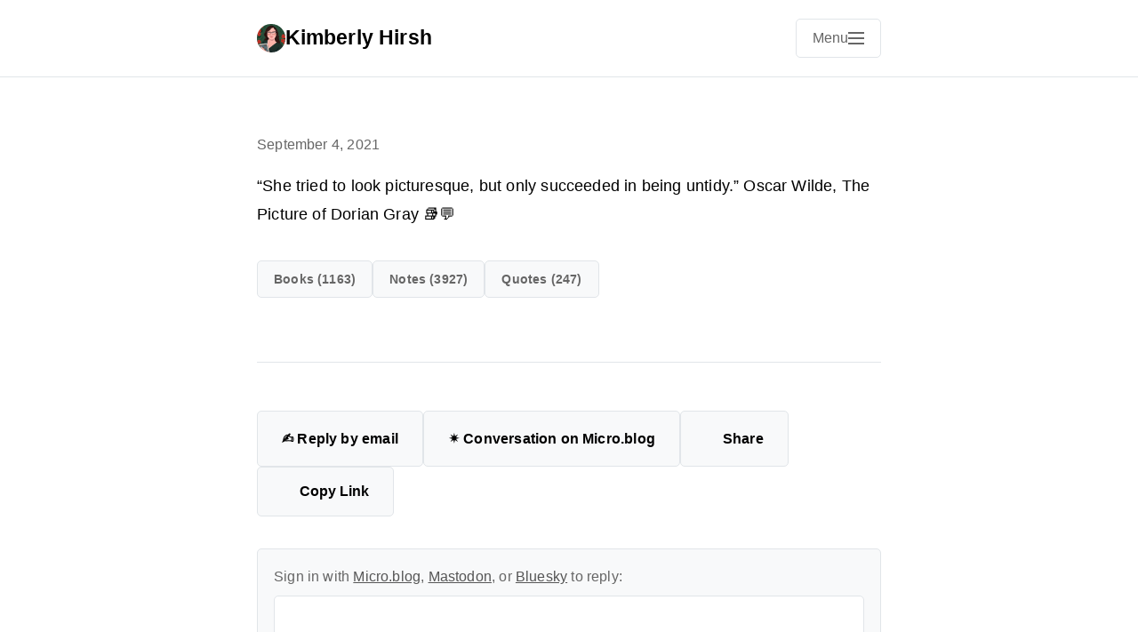

--- FILE ---
content_type: text/html; charset=utf-8
request_url: https://kimberlyhirsh.com/2021/09/04/she-tried-to.html
body_size: 16567
content:
<!DOCTYPE html>
<html lang="en">
<head>
    <meta charset="utf-8">
    <meta name="viewport" content="width=device-width, initial-scale=1">
    <meta name="generator" content="Mythos Theme v1.4.14">
    
    
    <meta name="twitter:card" content="summary">
      <meta name="twitter:title" content="Kimberly Hirsh">
      <meta property="og:title" content="Kimberly Hirsh">
    
    
      <meta name="twitter:description" content="&ldquo;She tried to look picturesque, but only succeeded in …">
      <meta name="og:description" content="&ldquo;She tried to look picturesque, but only succeeded in …">
      <meta name="description" content="&ldquo;She tried to look picturesque, but only succeeded in being untidy.&rdquo; Oscar Wilde, The Picture of Dorian Gray 📚💬">
      
        
      <title>&ldquo;She tried to look picturesque, … | Kimberly Hirsh</title>

    
    <link rel="author" href="/humans.txt">

    
    
    <meta name="fediverse:creator" content="@KimberlyHirsh@kimberlyhirsh.com">
    
    
    
    
    <link rel="stylesheet" href="/css/main.css?1765113541">
    
    
    
    <link rel="alternate" type="application/rss+xml" href="https://kimberlyhirsh.com/feed.xml" title="Kimberly Hirsh">
    
    
    <link rel="canonical" href="https://kimberlyhirsh.com/2021/09/04/she-tried-to.html">
    
    
    <meta property="og:type" content="article">
    <meta property="og:url" content="https://kimberlyhirsh.com/2021/09/04/she-tried-to.html">
    <meta property="og:site_name" content="Kimberly Hirsh">
    
    
  <link rel="alternate" href="https://kimberlyhirsh.com/feed.xml" type="application/rss+xml" title="Kimberly Hirsh">
  <link rel="alternate" href="https://kimberlyhirsh.com/feed.json" type="application/json" title="Kimberly Hirsh">



  <link rel="alternate" href="https://kimberlyhirsh.com/podcast.xml" type="application/rss+xml" title="Podcast">
  <link rel="alternate" href="https://kimberlyhirsh.com/podcast.json" type="application/json" title="Podcast">


<link rel="me" href="https://micro.blog/KimberlyHirsh">


  <link rel="me" href="https://twitter.com/kimberlyhirsh">



  <link rel="me" href="https://github.com/kimberlyhirsh">



  <link rel="me" href="https://instagram.com/kimberlyhirsh">


<link rel="shortcut icon" href="https://micro.blog/KimberlyHirsh/favicon.png" type="image/x-icon">
<link rel="EditURI" type="application/rsd+xml" href="https://kimberlyhirsh.com/rsd.xml">
<link rel="authorization_endpoint" href="https://micro.blog/indieauth/auth">
<link rel="token_endpoint" href="https://micro.blog/indieauth/token">
<link rel="subscribe" href="https://micro.blog/users/follow">
<link rel="webmention" href="https://micro.blog/webmention">
<link rel="micropub" href="https://micro.blog/micropub">
<link rel="microsub" href="https://micro.blog/microsub">

<link rel="stylesheet" href="/custom.css?1765113541">


  <link rel="stylesheet" href="/css/bookgoals.css?v=0">

  <link rel="stylesheet" href="/css/bookshelf.css?v=0">

  <link rel="stylesheet" href="/archive_months.css?v=0">



  


    <meta property="og:title" content="Kimberly Hirsh" />


<meta property="og:description" content="&ldquo;She tried to look picturesque, but only succeeded in being untidy.&rdquo; Oscar Wilde, The Picture of Dorian Gray 📚💬" />
<meta property="og:type" content="website" />
<meta property="og:url" content="https://kimberlyhirsh.com/2021/09/04/she-tried-to.html" />








  
    <meta property="article:published_time" content="2021-09-04T06:39:00-05:00"/>
  

  
    <meta property="article:modified_time" content="2025-06-25T12:53:54-05:00"/>
  





  

    <meta property="article:section" content="2021" />

  



  
<script type="module">
  const base64Decode = (text) => decodeURIComponent(atob(text));

  document.addEventListener('click', e => {
    const link = e.target.closest('a.reply-by-email');

    if (link) {
      e.preventDefault();
      window.location = base64Decode(link.dataset.meta.match(/.{2}/g).map(hex => String.fromCharCode(parseInt(hex, 16) ^ 0x24)).join(''));
    }
  });
  </script>

  <link rel="license" href="https://creativecommons.org/licenses/by/4.0/">


  


  
  <style>
  .conversation-on-mb-fallback {
    display: none;
  }
  </style>




    
    <link rel="dns-prefetch" href="//cdnjs.cloudflare.com">
    <link rel="preconnect" href="https://cdnjs.cloudflare.com" crossorigin>
    
    <link rel="stylesheet" href="https://cdnjs.cloudflare.com/ajax/libs/font-awesome/7.0.0/css/all.min.css" crossorigin="anonymous" referrerpolicy="no-referrer">
    
    
    
</head>

<body class="no-js">
    <script>document.body.className = document.body.className.replace('no-js', 'js');</script>
    <header class="site-header">
    <div class="header-container h-card">
        <div class="site-branding">
            <div class="site-info">
                <h1 class="site-title">
                    <a href="/" class="u-url" rel="home">
                        
                            
                            <img src="https://avatars.micro.blog/avatars/2022/8984.jpg" alt="Kimberly Hirsh logo" class="title-avatar u-photo" width="32" height="32">
                            
                        
                        <span class="p-name">Kimberly Hirsh</span>
                    </a>
                </h1>
            </div>
        </div>
        
        <nav class="site-navigation" aria-label="Main navigation">
            
            <input type="checkbox" id="mobile-menu-toggle" class="menu-toggle-input" aria-hidden="true">
            <label for="mobile-menu-toggle" class="menu-toggle" aria-label="Open main navigation menu">
                <span class="menu-toggle-text">Menu</span>
                <span class="hamburger" aria-hidden="true">
                    <span></span>
                    <span></span>
                    <span></span>
                </span>
            </label>
            
            
            <button class="menu-toggle js-menu-toggle" aria-controls="primary-menu" aria-expanded="false" aria-label="Open main navigation menu" type="button" style="display: none;">
                <span class="menu-toggle-text">Menu</span>
                <span class="hamburger" aria-hidden="true">
                    <span></span>
                    <span></span>
                    <span></span>
                </span>
            </button>
            
            <div class="menu-backdrop" id="menu-backdrop"></div>
            <div class="primary-menu" id="primary-menu" role="menu" aria-label="Navigation menu">
                <div class="menu-content">
                    <ul class="nav-menu">
                        
                        <li class="nav-item" role="none">
                            <a href="/hello/" class="nav-link Hello" role="menuitem">
                                Hello
                            </a>
                        </li>
                        
                        <li class="nav-item" role="none">
                            <a href="/about/" class="nav-link About" role="menuitem">
                                About
                            </a>
                        </li>
                        
                        <li class="nav-item" role="none">
                            <a href="/now/" class="nav-link Now" role="menuitem">
                                Now
                            </a>
                        </li>
                        
                        <li class="nav-item" role="none">
                            <a href="/reading/" class="nav-link Reading" role="menuitem">
                                Reading
                            </a>
                        </li>
                        
                        <li class="nav-item" role="none">
                            <a href="/archive/" class="nav-link Archive" role="menuitem">
                                Archive
                            </a>
                        </li>
                        
                        <li class="nav-item" role="none">
                            <a href="/search/" class="nav-link Search" role="menuitem">
                                Search
                            </a>
                        </li>
                        
                        <li class="nav-item" role="none">
                            <a href="/feeds/" class="nav-link Feeds" role="menuitem">
                                Feeds
                            </a>
                        </li>
                        
                    </ul>
                    
                    
                    
                    
                    
                    
                    
                    
                    
                    
                    
                    
                    
                    
                    
                    
                    
                    
                    
                    
                    
                    
                    
                    
                    
                    
                    
                    
                    
                    
                    
                    <div class="social-icons" role="group" aria-label="Social media links">
                        
                        <a href="https://micro.blog/KimberlyHirsh" class="social-link u-url" aria-label="Micro.blog" target="_blank" rel="noopener noreferrer me">
                            <i class="fab fa-microblog" aria-hidden="true"></i>
                        </a>
                        
                        <a href="https://bsky.app/profile/kimberlyhirsh.com" class="social-link u-url" aria-label="Bluesky" target="_blank" rel="noopener noreferrer me">
                            <i class="fab fa-bluesky" aria-hidden="true"></i>
                        </a>
                        
                    </div>
                    
                </div>
            </div>
        </nav>
    </div>
</header>

    

    <main class="main-content">
        
<article class="post h-entry">
    <header class="post-header">
        
        
        <div class="post-meta">
            <time class="dt-published" datetime="2021-09-04T06:39:00-05:00">
                September 4, 2021
            </time>
            
            <span class="p-author" style="display: none;">Kimberly Hirsh</span>
            
        </div>
    </header>

    

    <div class="post-content e-content">
        <p>&ldquo;She tried to look picturesque, but only succeeded in being untidy.&rdquo; Oscar Wilde, The Picture of Dorian Gray 📚💬</p>

    </div>

    

    
    <div class="post-categories">
        <div class="category-list">
            
            
            
            <a href="/categories/books" class="category-button p-category">Books (1163)</a>
            
            
            
            <a href="/categories/notes" class="category-button p-category">Notes (3927)</a>
            
            
            
            <a href="/categories/quotes" class="category-button p-category">Quotes (247)</a>
            
        </div>
    </div>
    
    
    <footer class="post-footer">
        
        <div class="post-actions">
            
                








  



  <a class="reply-by-email" href="/reply-by-email/" data-meta="[base64]">✍️ Reply by email</a>


            
            
                




<a href="https://micro.blog/KimberlyHirsh" class="conversation-on-mb conversation-on-mb-fallback">✴️ Also on Micro.blog</a>
<script module>
  const conversationLink = document.querySelector('.conversation-on-mb');
  const currentPageURLEncoded = encodeURIComponent('https:\/\/kimberlyhirsh.com\/2021\/09\/04\/she-tried-to.html');

  fetch('https://micro.blog/conversation.js?format=jsonfeed&url=' + currentPageURLEncoded)
  .then(response => response.json())
  .then(conversation => {
    conversationLink.setAttribute('href', conversation.home_page_url);
    conversationLink.innerHTML = '✴️ Conversation on Micro.blog';
    conversationLink.classList.remove('conversation-on-mb-fallback');
  });
</script>

            
            
                
                
                    
                
                <a href="https://shareopenly.org/share/?url=https%3a%2f%2fkimberlyhirsh.com%2f2021%2f09%2f04%2fshe-tried-to.html&text=%26ldquo%3bShe%20tried%20to%20look%20picturesque%2c%20but%20only%20succeeded%20in%20being%20untidy.%26rdquo%3b%20Oscar%20Wilde%2c%20The%20%e2%80%a6" 
                   class="share-link-button" target="_blank" rel="noopener noreferrer" 
                   title="Share">
                    <i class="fas fa-share-nodes" aria-hidden="true"></i>
                    Share
                </a>
            
            
                <button class="copy-link-button" data-url="https://kimberlyhirsh.com/2021/09/04/she-tried-to.html" data-copied-text="Copied!" title="Copy Link">
                    <i class="fas fa-copy" aria-hidden="true"></i>
                    Copy Link
                </button>
            
        </div>
        
        
        
        <script src="https://micro.blog/conversation.js?url=https%3a%2f%2fkimberlyhirsh.com%2f2021%2f09%2f04%2fshe-tried-to.html"></script>
        
    </footer>
</article>

    </main>

    

    <footer class="site-footer">
    <div class="footer-container">
        <div class="footer-content">
            
                <a href="https://indieweb.org/" style="box-shadow:none;" class="noshadow">
<img style="image-rendering: pixelated; width: 80px; height: 15px;" src="https://indieweb.org/img/indieweb-badge.png" alt="IndieWebCamp" />
  </a><br>

  <a href="https://xn--sr8hvo.ws/%F0%9F%88%BA%F0%9F%98%80%F0%9F%8E%B0/previous">←</a>
  An <a href="https://xn--sr8hvo.ws">IndieWeb Webring</a> 🕸💍
  <a href="https://xn--sr8hvo.ws/%F0%9F%88%BA%F0%9F%98%80%F0%9F%8E%B0/next">→</a><br>
Indieseek.xyz <a href="https://indieseek.xyz/" target="_blank" rel="noopener">Directory</a><br>

<a href="https://indieweb-directory.glitch.me/" target="_blank" rel="noopener">IndieWeb Directory</a><br>

Listed @ <a href="https://linklane.net" target="_blank">LinkLane.Net</a><br>

<a href="https://www.list-me.com" target="_blank" alt="List-me.com" >Listed @ List-Me.com</a><br>

Member of the<a href="https://fanlistings.nickifaulk.com/webrings/" target="_blank" alt="Webrings Fanlisting" >Webrings Fanlisting</a><br>

<a href="https://blogroll.org/" target="_blank" alt="Ye Olde Blogroll" >Ye Olde Blogroll</a><br>

<a rel="license" href="http://creativecommons.org/licenses/by/4.0/" style="box-shadow:none;" class="noshadow"><img alt=" This work is licensed under CC BY-NC-SA 4.0 ." style="border-width:0; width: 88px; height: 31px;" src="https://i.creativecommons.org/l/by-nc-sa/4.0/88x31.png" /></a>

<p style="text-align: left;">I acknowledge that I live and work on unceded <a href="https://usdac.us/nativeland">Lumbee, Skaruhreh/Tuscarora, Cheraw, Catawba, Saponi, Occaneechi, and Shakori land</a>. I give respect and reverence to those who came before me. I thank <a href="https://www.holisticism.com/">Holisticism</a> for the text of this land acknowledgement.</p>
<p style="text-align: left;">We must acknowledge that much of what we know of this country today, including its culture, economic growth, and development throughout history and across time, has been made possible by the labor of enslaved Africans and their ascendants who suffered the horror of the transatlantic trafficking of their people, chattel slavery, and Jim Crow. We are indebted to their labor and their sacrifice, and we must acknowledge the tremors of that violence throughout the generations and the resulting impact that can still be felt and witnessed today. I thank <a href="https://www.diverseeducation.com/demographics/african-american/article/15108677/on-labor-acknowledgements-and-honoring-the-sacrifice-of-black-americans" >Dr. Terah ‘TJ’ Stewart</a> for the text of this labor acknowledgement.</p>
            
            
            
        </div>
        
    </div>
</footer>

    
    
    <script src="/js/main.js" defer></script>
    
    
</body>
</html>

--- FILE ---
content_type: text/css; charset=utf-8
request_url: https://kimberlyhirsh.com/css/main.css?1765113541
body_size: 49879
content:
/*!
 * Mythos Theme for Micro.blog
 * A minimal, fast, and readable black and white theme
 * 
 * Author: Matt Langford
 * Website: https://mattlangford.com
 * Repository: https://github.com/mattlangford/mythos-theme
 * License: MIT License
 * Version: 1.4.12
 * 
 * CUSTOMIZATION TIP: Do not modify this file directly. Instead use Micro.blog's Custom CSS feature.
 * If you modify (or overwrite) this file, it will limit the ability to apply future updates when one is released.
 * Use this file as a guide, but only include the specific things you want to change in your Custom CSS.
 */

/* ===== THEME CUSTOMIZATION VARIABLES =====
 * Change these values to customize your theme colors, fonts, and spacing.
 * All changes here will automatically apply throughout your entire site.
 */
:root {
    /* COLORS - Light Mode Default
     * Change these hex color codes to customize your theme colors.
     * Example: Change --color-text to #333333 for softer black text */
    --color-text: #000000;
    --color-text-light: #333333;
    --color-text-muted: #666666;
    --color-background: #ffffff;
    --color-background-alt: #f8f9fa;
    --color-border: #e1e5e9;
    --color-border-light: #f1f3f4;
    --color-link: #555555;
    --color-link-hover: #000000;
    --color-accent: #666666;
    
    /* TYPOGRAPHY 
     * Controls all text appearance throughout your site.
     * Tip: Change --font-size-base to make all text larger or smaller (18px is default) */
    --font-family-base: -apple-system, BlinkMacSystemFont, "Segoe UI", Roboto, "Helvetica Neue", Arial, "Liberation Sans", FreeSans, sans-serif;
    --font-family-mono: "SF Mono", Monaco, "Cascadia Code", "Roboto Mono", Consolas, "Liberation Mono", "Courier New", monospace;
    --font-size-base: 18px;
    --font-size-large: 20px;
    --font-size-small: 16px;
    --font-size-xs: 14px;
    --line-height-base: 1.6;
    --line-height-tight: 1.4;
    --line-height-loose: 1.8;
    
    /* SPACING 
     * Controls margins, padding, and gaps throughout your site.
     * Tip: Increase these values for more spacious design, decrease for more compact */
    --spacing-xs: 0.25rem;
    --spacing-sm: 0.5rem;
    --spacing-md: 1rem;
    --spacing-lg: 1.5rem;
    --spacing-xl: 2rem;
    --spacing-2xl: 3rem;
    --spacing-3xl: 4rem;
    
    /* LAYOUT 
     * Controls the width of your content and key measurements. */
    --container-width: 42rem;
    --container-width-wide: 48rem;
    --header-height: 4.75rem;
    --touch-target-height: 44px;
    --button-padding: var(--spacing-md) var(--spacing-lg);
    --button-padding-compact: var(--spacing-sm) var(--spacing-md);
    
    /* SHADOWS
     * Controls drop shadows and depth effects throughout the theme. */
    --shadow-light: 0 4px 12px rgba(0, 0, 0, 0.1);
    --shadow-medium: 0 8px 24px rgba(0, 0, 0, 0.15);
    --shadow-heavy: 0 8px 32px rgba(0, 0, 0, 0.3);
    
    /* BORDER RADIUS
     * Controls corner rounding for buttons, images, and containers. */
    --radius-small: 5px;
    --radius-medium: 8px;
    --radius-large: 12px;
    
    /* ANIMATIONS 
     * Controls how fast hover effects and transitions happen.
     * Tip: Set these to 0s if you prefer no animations */
    --transition-fast: 0.15s ease;
    --transition-base: 0.2s ease;
    --transition-slow: 0.3s ease;
}

/* ===== DARK MODE =====
 * Automatically activates when user's device is set to dark mode.
 * These colors override the light mode colors above.
 * Tip: Customize these colors to create your perfect dark mode experience. */
@media (prefers-color-scheme: dark) {
    :root {
        /* DARK MODE COLORS
         * Note: These use softer colors than pure black/white for better eye comfort */
        --color-text: #e5e5e5;
        --color-text-light: #cccccc;
        --color-text-muted: #999999;
        --color-background: #1a1a1a;
        --color-background-alt: #2a2a2a;
        --color-border: #404040;
        --color-border-light: #333333;
        --color-link: #aaaaaa;
        --color-link-hover: #e5e5e5;
        --color-accent: #888888;
    }
    
    /* SPECIAL CONTENT BLOCKS in Dark Mode
     * These override the light mode versions for better dark mode contrast */
    /* Blue informational blocks */
    p.note {
        background-color: #1a2533;
        border-color: #2d4a5c;
        border-left-color: #4a90cc;
        color: #b3d7f0;
    }
    
    /* Yellow warning blocks */
    p.alert {
        background-color: #332914;
        border-color: #5c4a1a;
        border-left-color: #cc9944;
        color: #f0d9a3;
    }
    
    /* Gray sidebar-style blocks */
    p.aside {
        background-color: #2a2a2a;
        border-color: #404040;
        border-left-color: #777777;
        color: #cccccc;
    }
    
    p.lead {
        color: #cccccc;
    }
    
    /* IMAGES in Dark Mode
     * Add subtle border so images stand out from dark background */
    img {
        border: 1px solid var(--color-border-light);
    }
    
    img.vintage {
        border-color: #3a3a36;
        background-color: #2a2a26;
        box-shadow: 
            0 2px 8px rgba(0, 0, 0, 0.3),
            inset 0 0 0 1px rgba(255, 255, 255, 0.1),
            0 0 0 1px #404036;
    }
    
    /* CODE BLOCKS in Dark Mode 
     * Dark theme for code and syntax highlighting */
    /* Inline code */
    code {
        background-color: #2d2d2d;
        border-color: var(--color-border);
        color: #e5e5e5;
    }
    
    /* Code blocks */
    pre {
        background-color: #2d2d2d;
        border-color: var(--color-border);
        color: #e5e5e5;
    }
    
    /* HIGHLIGHT element in Dark Mode */
    highlight, mark {
        background-color: #4a4a00;
        color: #ffffff;
    }
    
    /* Fixes issue with Archive by Months plugin in Dark Mode */
    .archive_years select {
       color: #000;
    }
}

/* ===== SMOOTH TRANSITIONS =====
 * Makes dark/light mode switching smooth and pleasant.
 * All elements transition their colors when mode changes. */
*, *::before, *::after {
    transition: background-color var(--transition-base), color var(--transition-base), border-color var(--transition-base);
}

/* ===== ACCESSIBILITY: REDUCED MOTION =====
 * Respects user preference for reduced motion (important for vestibular disorders).
 * When user has "reduce motion" enabled, all animations become nearly instant. */
@media (prefers-reduced-motion: reduce) {
    *, *::before, *::after {
        animation-duration: 0.01ms !important;
        animation-iteration-count: 1 !important;
        transition-duration: 0.01ms !important;
        scroll-behavior: auto !important;
    }
}

/* ===== FOUNDATIONAL STYLES =====
 * These establish the basic behavior and appearance for your entire site.
 * Generally, you won't need to modify these unless you want advanced customization. */

/* Reset browser defaults and use modern box model */
*,
*::before,
*::after {
    box-sizing: border-box;
}

/* Set up base font size and text rendering */
html {
    font-size: var(--font-size-base);
    line-height: var(--line-height-base);
    -webkit-text-size-adjust: 100%;
    scroll-padding-top: var(--header-height);
}

/* Smooth scrolling for anchor links (respects motion preferences) */
@media (prefers-reduced-motion: no-preference) {
    html {
        scroll-behavior: smooth;
    }
}

/* Main page setup - this controls your overall site appearance */
body {
    margin: 0;
    padding: 0;
    font-family: var(--font-family-base);
    color: var(--color-text);
    background-color: var(--color-background);
    -webkit-font-smoothing: antialiased;
    -moz-osx-font-smoothing: grayscale;
    letter-spacing: 0.01em;
    transition: background-color var(--transition-base), color var(--transition-base);
}

/* ===== TYPOGRAPHY =====
 * Controls the appearance of all text elements.
 * Tip: To change font sizes site-wide, modify the --font-size variables at the top. */

/* Headlines (h1, h2, h3, h4, h5, h6)
 * These control your blog post titles and section headings */
h1, h2, h3, h4, h5, h6 {
    margin: var(--spacing-xl) 0 var(--spacing-md);
    font-weight: 600;
    line-height: var(--line-height-tight);
    color: var(--color-text);
}

/* Remove extra space above the first heading in a section */
h1:first-child,
h2:first-child,
h3:first-child {
    margin-top: 0;
}

/* Specific heading sizes - change these to adjust hierarchy
 * Tip: rem units scale with your base font size */
h1 { font-size: 2rem; }
h2 { font-size: 1.5rem; }
h3 { font-size: 1.25rem; }
h4 { font-size: 1.1rem; }
h5 { font-size: 1rem; }
h6 { font-size: 0.9rem; }

/* Paragraphs - your main text content */
p {
    margin: 0 0 var(--spacing-md);
}

/* Remove space below the last paragraph in a section */
p:last-child {
    margin-bottom: 0;
}

/* ===== SPECIAL CONTENT BLOCKS =====
 * Use these classes in your posts for styled content blocks.
 * Example: <p class="note">This is an informational note.</p> */

/* Blue informational blocks - use for tips, notes, helpful information */
p.note {
    background-color: #e8f4fd;
    border: 1px solid #bee5eb;
    border-left: 4px solid #007acc;
    padding: var(--spacing-md);
    margin: var(--spacing-lg) 0;
    border-radius: var(--radius-small);
    font-weight: 600;
    color: #084248;
}

/* Yellow warning blocks - use for warnings, important notices */
p.alert {
    background-color: #fff3cd;
    border: 1px solid #ffeaa7;
    border-left: 4px solid #f39c12;
    padding: var(--spacing-md);
    margin: var(--spacing-lg) 0;
    border-radius: var(--radius-small);
    font-weight: 600;
    color: #6b4f03;
}

/* Gray sidebar-style blocks - use for additional info, asides */
p.aside {
    background-color: #f8f9fa;
    border: 1px solid #dee2e6;
    border-left: 4px solid #6c757d;
    padding: var(--spacing-md);
    margin: var(--spacing-lg) 0;
    border-radius: var(--radius-small);
    font-weight: 600;
    color: #495057;
}

/* Lead paragraph - larger text for introductions */
p.lead {
    font-size: var(--font-size-large);
    font-weight: 400;
    line-height: var(--line-height-loose);
    margin-bottom: var(--spacing-lg);
    color: var(--color-text-light);
}

/* ===== LINKS =====
 * Controls how all links appear and behave throughout your site. */

/* Default link appearance */
a {
    color: var(--color-link);
    text-decoration: underline;
    text-underline-offset: 0.2em;
    text-decoration-thickness: 1px;
    transition: color var(--transition-fast);
}

/* Link hover state - when mouse hovers over link */
a:hover {
    color: var(--color-link-hover);
    text-decoration-thickness: 2px;
}

/* Link focus state - when keyboard user tabs to link (accessibility) */
a:focus {
    outline: 2px solid var(--color-accent);
    outline-offset: 2px;
}

/* Footnote links - remove underlines for cleaner appearance */
a[href^="#fn:"],
a[href^="#fnref:"],
.footnote-ref,
.footnote-backref {
    text-decoration: none;
}

/* Add subtle hover effect for footnote links */
a[href^="#fn:"]:hover,
a[href^="#fnref:"]:hover,
.footnote-ref:hover,
.footnote-backref:hover {
    text-decoration: underline;
    text-decoration-thickness: 1px;
}

/* Lists */
ul, ol {
    margin: 0 0 var(--spacing-md);
    padding-left: var(--spacing-lg);
}

li {
    margin-bottom: var(--spacing-xs);
}

/* ===== TABLES =====
 * Clean, readable table styling that matches the theme design. */

table {
    width: 100%;
    border-collapse: collapse;
    margin: var(--spacing-lg) 0;
    font-size: var(--font-size-base);
    line-height: var(--line-height-base);
}

/* Table headers */
th {
    background-color: var(--color-background-alt);
    color: var(--color-text);
    font-weight: 600;
    padding: var(--spacing-md) var(--spacing-lg);
    text-align: left;
    border-bottom: 2px solid var(--color-border);
    border-right: 1px solid var(--color-border-light);
}

th:last-child {
    border-right: none;
}

/* Table cells */
td {
    padding: var(--spacing-md) var(--spacing-lg);
    border-bottom: 1px solid var(--color-border-light);
    border-right: 1px solid var(--color-border-light);
}

td:last-child {
    border-right: none;
}

/* Zebra striping for better readability */
tbody tr:nth-child(even) {
    background-color: var(--color-background-alt);
}

/* Hover effect on table rows */
tbody tr:hover {
    background-color: var(--color-background-alt);
    transition: background-color var(--transition-fast);
}


/* Images */
img {
    width: 100%;
    height: auto;
    display: block;
    margin: var(--spacing-md) 0;
    border-radius: var(--radius-small);
}

/* Note: For lazy loading, users should add loading="lazy" to img tags in content.
   Avatar images in header should NOT use lazy loading as they're above-the-fold. */

/* Videos */
video {
    width: 100%;
    height: auto;
    display: block;
    margin: var(--spacing-md) 0;
    border-radius: var(--radius-small);
}


img.half-width {
    width: 50%;
    max-width: 50%;
    margin: var(--spacing-md) auto;
}

img.small {
    width: 150px;
    height: 150px;
    object-fit: cover;
    border-radius: var(--radius-small);
    margin: var(--spacing-sm);
}

img.frame {
    border: 8px solid var(--color-background-alt);
    box-shadow: var(--shadow-light);
    margin: var(--spacing-lg) 0;
}

/* ===== SPECIAL IMAGE CLASSES =====
 * Add these classes to images in your posts for different effects.
 * Example: <img src="photo.jpg" class="full-width" alt="Description"> */

/* Full-width images that break out of the normal content width
 * Great for hero images, wide screenshots, landscape photos */
img.full-width,
figure.full-width {
    width: 100vw;
    max-width: 1200px;
    margin-left: 50%;
    transform: translateX(-50%);
}

/* Remove rounded corners from full-width images when they reach browser edge */
img.full-width {
    border-radius: 0;
}

/* Vintage scrapbook-style image */
img.vintage {
    position: relative;
    border: 8px solid #f5f5f0;
    border-radius: 2px;
    box-shadow: 
        0 2px 8px rgba(0, 0, 0, 0.15),
        inset 0 0 0 1px rgba(0, 0, 0, 0.1),
        0 0 0 1px #e8e8e0;
    transform: rotate(-0.5deg);
    margin: var(--spacing-lg) auto;
    display: block;
    background-color: #f9f9f6;
    padding: 4px;
}

img.vintage:hover {
    transform: rotate(0deg);
    transition: transform 0.3s ease;
}

/* Figure captions - centered styling for image descriptions */
figcaption {
    text-align: center;
    font-size: var(--font-size-small);
    color: var(--color-text-muted);
    font-style: italic;
    margin-top: var(--spacing-sm);
    padding: 0 var(--spacing-md);
    line-height: var(--line-height-base);
}

/* Code */
code {
    font-family: var(--font-family-mono);
    font-size: 0.9em;
    background-color: var(--color-background-alt);
    padding: 0.15em 0.3em;
    border-radius: var(--radius-small);
    border: 1px solid var(--color-border-light);
}

pre {
    font-family: var(--font-family-mono);
    font-size: 0.85em;
    background-color: var(--color-background-alt);
    padding: var(--spacing-md);
    border-radius: var(--radius-small);
    border: 1px solid var(--color-border);
    overflow-x: auto;
    margin: var(--spacing-lg) 0;
    line-height: var(--line-height-tight);
    position: relative;
}

/* Code block copy button */
.code-copy-button {
    position: absolute;
    top: var(--spacing-sm);
    right: var(--spacing-sm);
    background-color: var(--color-background);
    border: 1px solid var(--color-border);
    border-radius: var(--radius-small);
    padding: var(--spacing-xs) var(--spacing-sm);
    font-size: var(--font-size-xs);
    color: var(--color-text-muted);
    cursor: pointer;
    opacity: 0;
    transition: all var(--transition-fast);
    z-index: 10;
}

pre:hover .code-copy-button {
    opacity: 1;
}

.code-copy-button:hover {
    background-color: var(--color-background-alt);
    border-color: var(--color-accent);
    color: var(--color-text);
}

.code-copy-button.copied {
    background-color: var(--color-accent);
    color: var(--color-background);
}

pre code {
    background: none;
    border: none;
    padding: 0;
    font-size: inherit;
}

/* Highlight element - for text highlighting/marking */
highlight, mark {
    background-color: #fff3cd;
    color: var(--color-text);
    padding: 0.1em 0.2em;
    border-radius: 3px;
    font-weight: 500;
}

/* Abbreviation element - for acronyms and abbreviations */
abbr {
    text-decoration: underline dotted;
    text-underline-offset: 0.2em;
    cursor: help;
    font-variant: small-caps;
    letter-spacing: 0.05em;
}

/* Blockquotes */
blockquote {
    margin: var(--spacing-xl) 0;
    padding: var(--spacing-md) var(--spacing-lg);
    border-left: 4px solid var(--color-border);
    background-color: var(--color-background-alt);
    font-style: italic;
    color: var(--color-text-light);
}

blockquote p:last-child {
    margin-bottom: 0;
}

/* Bible verse styling - elegant formatting for scripture */
blockquote.verse {
    font-family: Georgia, "Times New Roman", serif;
    text-align: center;
    border: none;
    background-color: transparent;
    font-style: normal;
    color: var(--color-text);
    padding: var(--spacing-xl) var(--spacing-lg);
    margin: var(--spacing-xl) auto;
    position: relative;
    max-width: 600px;
}

blockquote.verse:before {
    content: """;
    font-size: 3em;
    color: var(--color-text-muted);
    position: absolute;
    top: 0;
    left: 50%;
    transform: translateX(-50%);
    line-height: 0.8;
}

blockquote.verse p {
    font-size: var(--font-size-large);
    line-height: var(--line-height-loose);
    margin-bottom: var(--spacing-md);
}

blockquote.verse cite {
    font-style: normal;
    font-weight: 600;
    font-size: var(--font-size-small);
    color: var(--color-text-muted);
    display: block;
    margin-top: var(--spacing-md);
    letter-spacing: 0.5px;
}

/* ===== LAYOUT COMPONENTS =====
 * These control the major sections of your site layout.
 * Generally you won't need to modify these unless you want structural changes. */

/* ===== SITE HEADER =====
 * The top navigation bar that contains your site title and menu */
.site-header {
    background-color: var(--color-background);
    border-bottom: 1px solid var(--color-border);
    position: sticky;
    top: 0;
    z-index: 100;
    backdrop-filter: blur(10px);
    -webkit-backdrop-filter: blur(10px);
}

.header-container {
    max-width: var(--container-width);
    margin: 0 auto;
    padding: var(--spacing-md) var(--spacing-lg);
    display: flex;
    align-items: center;
    justify-content: space-between;
    min-height: var(--header-height);
}

.site-branding {
    display: flex;
    align-items: center;
    gap: var(--spacing-md);
}


.site-info {
    min-width: 0;
}

.site-title {
    margin: 0;
    font-size: 1.25rem;
    font-weight: 600;
    line-height: 1.2;
}

.title-avatar {
    width: 1.75rem;
    height: 1.75rem;
    border-radius: 50%;
    margin: 0;
    flex-shrink: 0;
}

.site-title a {
    color: var(--color-text);
    text-decoration: none;
    transition: color var(--transition-fast);
    display: flex;
    align-items: center;
    gap: var(--spacing-sm);
}

.site-title a:hover {
    color: var(--color-link);
}


/* ===== NAVIGATION MENU =====
 * The dropdown menu that appears when clicking the menu button.
 * Features automatic 2-column layout when you have 6+ menu items. */
.site-navigation {
    position: relative;
}

.menu-toggle {
    display: flex;
    align-items: center;
    gap: var(--spacing-sm);
    background: none;
    border: 1px solid var(--color-border);
    border-radius: var(--radius-small);
    padding: var(--spacing-sm) var(--spacing-md);
    cursor: pointer;
    transition: all var(--transition-fast);
    font-size: var(--font-size-small);
    color: var(--color-text-muted);
}

.menu-toggle:hover {
    border-color: var(--color-accent);
    color: var(--color-text);
}

.menu-toggle-text {
    font-weight: 500;
}

.hamburger {
    display: flex;
    flex-direction: column;
    width: 18px;
    height: 14px;
    justify-content: space-between;
}

.hamburger span {
    display: block;
    height: 2px;
    width: 100%;
    background-color: currentColor;
    transition: all var(--transition-fast);
    transform-origin: center;
}

.menu-toggle[aria-expanded="true"] .hamburger span:first-child {
    transform: rotate(45deg) translate(5px, 5px);
}

.menu-toggle[aria-expanded="true"] .hamburger span:nth-child(2) {
    transform: scale(0);
    opacity: 0;
}

.menu-toggle[aria-expanded="true"] .hamburger span:last-child {
    transform: rotate(-45deg) translate(5px, -5px);
}

/* CSS-only menu toggle styles (Progressive Enhancement Base) */
.menu-toggle-input {
    position: absolute;
    opacity: 0;
    pointer-events: none;
    left: -9999px;
}

/* CSS-only menu functionality - show menu when checkbox is checked */
@media (max-width: 768px) {
    .menu-toggle-input:checked ~ .primary-menu {
        transform: translateX(-320px) !important;
    }
    
    .menu-toggle-input:checked ~ .menu-backdrop {
        opacity: 1 !important;
        visibility: visible !important;
    }
}

@media (min-width: 769px) {
    .menu-toggle-input:checked ~ .primary-menu {
        opacity: 1 !important;
        visibility: visible !important;
        transform: translateX(0) translateY(0) !important;
    }
}

/* Visual feedback for checkbox toggle */
.menu-toggle-input:checked + .menu-toggle .hamburger span:first-child {
    transform: rotate(45deg) translate(5px, 5px);
}

.menu-toggle-input:checked + .menu-toggle .hamburger span:nth-child(2) {
    transform: scale(0);
    opacity: 0;
}

.menu-toggle-input:checked + .menu-toggle .hamburger span:last-child {
    transform: rotate(-45deg) translate(5px, -5px);
}

/* JavaScript Enhancement - hide CSS-only version when JS is available */
.js-enabled .menu-toggle-input,
.js-enabled .menu-toggle:not(.js-menu-toggle) {
    display: none !important;
}

.js-enabled .js-menu-toggle {
    display: flex !important;
}


/* MOBILE: Full-screen overlay navigation */
@media (max-width: 768px) {
    .site-navigation {
        position: relative;
        z-index: 1001;
    }
    
    .menu-toggle {
        position: relative;
        z-index: 1002;
        background-color: var(--color-background) !important;
        border-color: var(--color-border) !important;
        color: var(--color-text-muted) !important;
        backdrop-filter: none !important;
    }
    
    /* Mobile Menu - Slide In Below Header */
    .primary-menu {
        position: fixed;
        top: var(--header-height);
        right: -320px;
        width: 320px;
        height: calc(100vh - var(--header-height));
        height: calc(100dvh - var(--header-height)); /* Dynamic viewport height for mobile browsers */
        background-color: var(--color-background);
        border-left: 1px solid var(--color-border);
        transform: translateX(0);
        transition: transform 0.3s cubic-bezier(0.4, 0, 0.2, 1);
        z-index: 99;
        box-shadow: -4px 0 20px rgba(0, 0, 0, 0.1);
    }
    
    .primary-menu.active {
        transform: translateX(-320px);
    }
    
    /* Mobile Menu Backdrop */
    .menu-backdrop {
        position: fixed;
        top: var(--header-height);
        left: 0;
        width: 100vw;
        height: calc(100vh - var(--header-height));
        background-color: rgba(0, 0, 0, 0.5);
        opacity: 0;
        visibility: hidden;
        transition: all 0.3s cubic-bezier(0.4, 0, 0.2, 1);
        z-index: 98;
    }
    
    .menu-backdrop.active {
        opacity: 1;
        visibility: visible;
    }
    
    .menu-content {
        display: flex;
        flex-direction: column;
        height: 100%;
        padding: var(--spacing-md) 0 calc(var(--spacing-md) + env(safe-area-inset-bottom, 16px));
        overflow-y: auto;
        box-sizing: border-box;
    }
    
    .nav-menu {
        list-style: none;
        margin: 0;
        padding: 0 var(--spacing-md);
        flex: 1;
        position: relative;
    }
    
    /* Simplified overflow handling for 7+ navigation items */
    .nav-menu.scrollable {
        max-height: calc(100vh - var(--header-height) - 140px);
        overflow-y: auto;
        margin-bottom: var(--spacing-sm);
        border-bottom: 1px solid var(--color-border-light);
        padding-bottom: var(--spacing-sm);
    }
    
    /* Prominent fade gradient for scrollable indication */
    .nav-menu.scrollable::after {
        content: '';
        position: sticky;
        bottom: 0;
        left: 0;
        right: 0;
        height: 32px;
        background: linear-gradient(to bottom, transparent 0%, rgba(0,0,0,0.15) 30%, rgba(0,0,0,0.25) 60%, var(--color-background) 100%);
        pointer-events: none;
        margin: 0 calc(-1 * var(--spacing-md));
    }
    
    .nav-menu.scrollable.scrolled-to-bottom::after {
        display: none;
    }
    
    /* Aggressive social icon hiding for short screens */
    @media (max-height: 550px) {
        .social-icons {
            display: none !important;
        }
        
        .nav-menu.scrollable {
            max-height: calc(100vh - var(--header-height) - 60px);
            margin-bottom: 0;
            border-bottom: none;
            padding-bottom: 0;
        }
    }
    
    /* CSS Variables for mobile */
    :root {
        --font-size-base: 16px;
        --container-width: 100%;
        --spacing-lg: 1rem;
        --spacing-xl: 1.25rem;
        --spacing-2xl: 2rem;
        --spacing-3xl: 2.5rem;
        --button-padding-mobile: var(--spacing-md) var(--spacing-md);
        --button-padding-compact-mobile: var(--spacing-sm) var(--spacing-md);
    }
    
    /* Layout adjustments */
    .header-container {
        padding: var(--spacing-md) var(--spacing-md);
    }
    
    .main-content {
        padding: var(--spacing-xl) var(--spacing-md);
    }
    
    .site-title {
        font-size: 1.1rem;
    }
    
    /* Navigation mobile adjustments */
    .nav-link {
        padding: var(--spacing-md) var(--spacing-lg);
        font-size: var(--font-size-small);
    }
    
    /* Pagination mobile adjustments */
    .pagination {
        flex-direction: row;
        justify-content: space-between;
        gap: var(--spacing-sm);
        text-align: center;
    }
    
    .prev-page, .next-page {
        padding: var(--button-padding-mobile);
        font-size: var(--font-size-xs);
        flex: 0 1 auto;
        min-width: 0;
    }
    
    .page-numbers {
        flex: 0 0 auto;
        font-size: var(--font-size-xs);
    }
    
    /* Archive categories mobile adjustments */
    .archive-categories {
        gap: var(--spacing-xs);
    }
    
    .archive-categories .category-button {
        padding: var(--button-padding-compact-mobile);
        font-size: var(--font-size-xs);
    }
    
    /* Table mobile adjustments */
    table {
        font-size: var(--font-size-small);
    }
    
    th, td {
        padding: var(--spacing-sm) var(--spacing-md);
    }
    
    /* Photo collection mobile adjustments */
    .microblog_collection {
        grid-template-columns: repeat(3, 1fr) !important;
        gap: var(--spacing-sm) !important;
    }
}

/* DESKTOP: Dropdown Menu */
@media (min-width: 769px) {
    .primary-menu {
        position: absolute;
        top: calc(100% + var(--spacing-sm));
        right: 0;
        width: 320px;
        height: auto;
        min-height: fit-content;
        max-height: 80vh;
        background-color: var(--color-background);
        border: 1px solid var(--color-border);
        border-radius: var(--radius-medium);
        box-shadow: var(--shadow-medium);
        transform: translateX(0) translateY(-10px);
        opacity: 0;
        visibility: hidden;
        transition: all 0.3s cubic-bezier(0.4, 0, 0.2, 1);
        z-index: 1000;
        overflow: visible;
    }

    .primary-menu.active {
        opacity: 1;
        visibility: visible;
        transform: translateX(0) translateY(0);
    }
    
    .menu-content {
        height: auto;
        padding: var(--spacing-md) 0;
        min-height: 100%;
        display: flex;
        flex-direction: column;
    }
    
    .nav-menu {
        padding: 0;
        margin: 0;
        flex: none;
        list-style: none;
        position: relative;
    }
    
    /* Simplified desktop overflow handling */
    .nav-menu.scrollable {
        max-height: calc(60vh - 80px);
        overflow-y: auto;
        margin-bottom: var(--spacing-sm);
        border-bottom: 1px solid var(--color-border-light);
        padding-bottom: var(--spacing-sm);
    }
    
    .nav-menu.scrollable::after {
        content: '';
        position: sticky;
        bottom: 0;
        height: 24px;
        background: linear-gradient(to bottom, transparent 0%, rgba(0,0,0,0.15) 30%, rgba(0,0,0,0.25) 60%, var(--color-background) 100%);
        pointer-events: none;
        margin: 0;
    }
    
    .nav-menu.scrollable.scrolled-to-bottom::after {
        display: none;
    }
    
    /* Hide social icons on short desktop screens too */
    @media (min-width: 769px) and (max-height: 600px) {
        .social-icons {
            display: none !important;
        }
        
        .nav-menu.scrollable {
            max-height: calc(60vh - 40px);
            margin-bottom: 0;
            border-bottom: none;
            padding-bottom: 0;
        }
    }
}

/* Navigation Links */
.nav-item {
    margin: 0;
}

.nav-link {
    display: flex;
    align-items: center;
    padding: var(--spacing-md) var(--spacing-lg);
    min-height: 48px;
    color: var(--color-text);
    text-decoration: none;
    font-weight: 500;
    font-size: var(--font-size-base);
    transition: all 0.2s ease;
    border-radius: var(--radius-small);
    margin: 0 var(--spacing-md) var(--spacing-xs);
    position: relative;
}

.nav-link:hover,
.nav-link:focus {
    background-color: var(--color-background-alt);
    color: var(--color-text);
}

.nav-link:focus {
    outline: 2px solid var(--color-accent);
    outline-offset: 2px;
}

/* Social Icons Grid */
.social-icons {
    margin-top: var(--spacing-md);
    padding: var(--spacing-md);
    border-top: 1px solid var(--color-border-light);
    display: grid;
    gap: var(--spacing-sm);
    justify-content: center;
    flex-shrink: 0;
}

/* Remove duplicate border when navigation is scrollable */
.nav-menu.scrollable + .social-icons {
    border-top: none;
    margin-top: 0;
}

/* Social Icons Grid - Auto-layout */
.social-icons {
    grid-template-columns: repeat(auto-fit, minmax(32px, 1fr));
    gap: var(--spacing-sm);
    max-width: 212px;
    margin-left: auto;
    margin-right: auto;
}

/* Reduced Motion Support */
@media (prefers-reduced-motion: reduce) {
    .primary-menu,
    .menu-backdrop,
    .nav-link,
    .social-link {
        transition: none;
    }
    
    .social-link:hover {
        transform: none;
    }
}

.social-link {
    display: flex;
    align-items: center;
    justify-content: center;
    width: 44px;
    height: 44px;
    color: var(--color-text-muted);
    text-decoration: none;
    border-radius: var(--radius-small);
    transition: all 0.2s ease;
    font-size: 1.25rem;
}

.social-link:hover,
.social-link:focus {
    color: var(--color-text);
    background-color: var(--color-background-alt);
    transform: translateY(-2px);
}

.social-link:focus {
    outline: 2px solid var(--color-accent);
    outline-offset: 2px;
}

/* Main Content */
.main-content {
    max-width: var(--container-width);
    margin: 0 auto;
    padding: var(--spacing-2xl) var(--spacing-lg);
}

/* Home Page */
.home-content {
    max-width: 100%;
}



/* Posts */
.posts-list {
    max-width: 100%;
}

.post-item {
    margin-bottom: var(--spacing-2xl);
    padding-bottom: var(--spacing-2xl);
    border-bottom: 1px solid var(--color-border-light);
}

.post-item:last-child {
    margin-bottom: 0;
    border-bottom: none;
}

.post-header {
    margin-bottom: var(--spacing-md);
}

.post-title {
    margin: 0 0 var(--spacing-sm);
    font-size: 1.5rem;
    line-height: var(--line-height-tight);
}

.post-title a {
    color: var(--color-text);
    text-decoration: none;
    transition: color var(--transition-fast);
}

.post-title a:hover {
    color: var(--color-link);
}

.post-meta {
    display: flex;
    align-items: center;
    gap: var(--spacing-md);
    font-size: var(--font-size-small);
    color: var(--color-text-muted);
    margin: var(--spacing-sm) 0;
}

.post-meta time {
    font-weight: 500;
}

.post-date-link {
    text-decoration: none;
    color: inherit;
    transition: color var(--transition-fast);
}

.post-date-link:hover {
    color: var(--color-link);
}


.post-content {
    font-size: var(--font-size-base);
    line-height: var(--line-height-loose);
    margin-bottom: var(--spacing-md);
}

.continue-reading {
    margin-top: var(--spacing-md);
}

/* Single Post */
.post {
    max-width: 100%;
}

.post-footer {
    margin-top: var(--spacing-3xl);
    padding-top: var(--spacing-2xl);
    border-top: 1px solid var(--color-border);
}

.empty-list {
    text-align: center;
    padding: var(--spacing-3xl) 0;
    color: var(--color-text-muted);
}

/* Pagination */
.pagination {
    display: flex;
    justify-content: space-between;
    align-items: center;
    margin-top: var(--spacing-2xl);
    padding-top: var(--spacing-xl);
    flex-wrap: wrap;
    gap: var(--spacing-md);
}

.prev-page,
.next-page {
    display: inline-flex;
    align-items: center;
    justify-content: center;
    padding: var(--spacing-md) var(--spacing-lg);
    min-height: 44px;
    background-color: var(--color-background-alt);
    border: 1px solid var(--color-border);
    border-radius: var(--radius-small);
    text-decoration: none;
    color: var(--color-text-muted);
    font-weight: 600;
    font-size: var(--font-size-small);
    transition: all var(--transition-fast);
    white-space: nowrap;
}

.prev-page:hover,
.next-page:hover {
    color: var(--color-text);
    border-color: var(--color-accent);
    transform: translateY(-1px);
}

.page-numbers {
    font-size: var(--font-size-small);
    color: var(--color-text-muted);
    font-weight: 500;
}

/* Footer */
.site-footer {
    background-color: var(--color-background);
    border-top: 1px solid var(--color-border);
    margin-top: var(--spacing-3xl);
}

.footer-container {
    max-width: var(--container-width);
    margin: 0 auto;
    padding: var(--spacing-2xl) var(--spacing-lg);
    text-align: center;
}

.footer-content {
    margin-bottom: var(--spacing-lg);
}

.powered-by {
    margin: var(--spacing-sm) 0;
    font-size: var(--font-size-small);
    color: var(--color-text-muted);
}

/* Horizontal Rules */
hr {
    border: none;
    height: 1px;
    background-color: var(--color-border-light);
    margin: var(--spacing-2xl) 0;
    opacity: 0.7;
}

/* Buttons and Form Elements */
/* Base button class - consolidated styles */
.btn,
button, .button, input[type="submit"], input[type="button"],
.post-actions a, .post-actions button,
.archive-categories .category-button,
.prev-page, .next-page,
.post-categories .category-button,
.share-link-button, .copy-link-button {
    display: inline-flex;
    align-items: center;
    justify-content: center;
    min-height: var(--touch-target-height);
    background-color: var(--color-background-alt);
    border: 1px solid var(--color-border);
    border-radius: var(--radius-small);
    color: var(--color-text);
    text-decoration: none;
    font-weight: 600;
    cursor: pointer;
    transition: all var(--transition-fast);
    font-family: inherit;
    padding: var(--button-padding);
    font-size: var(--font-size-small);
}

/* Compact button variant */
.post-categories .category-button {
    padding: var(--button-padding-compact);
    font-size: var(--font-size-xs);
    min-height: 36px;
}

/* Consolidated button hover states */
.btn:hover,
button:hover, .button:hover, input[type="submit"]:hover, input[type="button"]:hover,
.post-actions a:hover, .post-actions button:hover,
.archive-categories .category-button:hover,
.prev-page:hover, .next-page:hover,
.post-categories .category-button:hover,
.share-link-button:hover, .copy-link-button:hover,
.microblog_reply_button input[type="submit"]:hover:not(:disabled) {
    background-color: var(--color-background);
    border-color: var(--color-accent);
    color: var(--color-text);
    transform: translateY(-1px);
}

/* Consolidated button focus states */
.btn:focus,
button:focus, .button:focus, input[type="submit"]:focus, input[type="button"]:focus,
.post-actions a:focus, .post-actions button:focus,
.archive-categories .category-button:focus,
.prev-page:focus, .next-page:focus,
.post-categories .category-button:focus,
.share-link-button:focus, .copy-link-button:focus {
    outline: 2px solid var(--color-accent);
    outline-offset: 2px;
}


/* Form Elements */
input[type="text"], input[type="email"], input[type="search"], 
input[type="url"], input[type="password"], textarea, select {
    display: inline-block;
    padding: var(--button-padding);
    min-height: var(--touch-target-height);
    background-color: var(--color-background);
    border: 1px solid var(--color-border);
    border-radius: var(--radius-small);
    color: var(--color-text);
    font-family: inherit;
    font-size: var(--font-size-small);
    line-height: 1;
    transition: border-color var(--transition-fast);
    width: 100%;
}

input[type="text"]:focus, input[type="email"]:focus, input[type="search"]:focus,
input[type="url"]:focus, input[type="password"]:focus, textarea:focus, select:focus {
    outline: 2px solid var(--color-accent);
    outline-offset: 2px;
    border-color: var(--color-accent);
}

/* Form submit button spacing */
form input[type="submit"] {
    margin-top: var(--spacing-sm);
}

/* Search Space Plugin Specific */
#search-space-form {
    margin-bottom: var(--spacing-xl);
}

#search-space-form p {
    display: flex;
    flex-wrap: wrap;
    gap: var(--spacing-sm);
    align-items: flex-end;
}

#search-space-form label {
    flex-basis: 100%;
    font-weight: 600;
    color: var(--color-text);
    margin-bottom: var(--spacing-xs);
}

#search-space-form input[type="search"] {
    flex: 1;
    min-width: 200px;
}

#search-space-form button {
    flex-shrink: 0;
}

/* Microblog Conversation/Comments */
#conversation {
    margin-top: var(--spacing-2xl);
    background: transparent;
}

.microblog_conversation {
    margin: var(--spacing-lg) 0;
}

.microblog_post {
    padding: var(--spacing-md);
    margin-bottom: var(--spacing-md);
    background-color: var(--color-background);
    border: 1px solid var(--color-border-light);
    border-radius: var(--radius-small);
    transition: border-color var(--transition-fast);
}

.microblog_post:hover {
    border-color: var(--color-border);
}

.microblog_post:last-child {
    margin-bottom: 0;
}

.microblog_user {
    display: flex;
    align-items: center;
    gap: var(--spacing-sm);
}

.microblog_avatar {
    width: 1.75rem !important;
    height: 1.75rem !important;
    max-width: 1.75rem !important;
    border-radius: 50%;
    border: 1px solid var(--color-border-light);
    margin: 0.5rem 0;
}

.microblog_fullname {
    font-weight: 600;
    color: var(--color-text);
    font-size: var(--font-size-small);
}

.microblog_text {
    color: var(--color-text-light);
    line-height: var(--line-height-base);
    margin-bottom: var(--spacing-sm);
    font-size: var(--font-size-base);
}

.microblog_text p {
    margin: 0;
}

.microblog_time {
    font-size: var(--font-size-xs);
    color: var(--color-text-muted);
    font-weight: 500;
}

.microblog_time a {
    color: inherit;
    text-decoration: none;
    transition: color var(--transition-fast);
}

.microblog_time a:hover {
    color: var(--color-link);
}

/* Reply Form */
.microblog_reply_form {
    margin-top: var(--spacing-lg);
    padding: var(--spacing-md);
    background-color: var(--color-background-alt);
    border: 1px solid var(--color-border);
    border-radius: var(--radius-small);
}

.microblog_reply_signin {
    margin: 0 0 var(--spacing-sm);
    font-size: var(--font-size-small);
    color: var(--color-text-muted);
}

.microblog_reply_signin a {
    color: var(--color-link);
    font-weight: 500;
}

.microblog_reply_textarea textarea {
    width: 100%;
    padding: var(--spacing-sm);
    border: 1px solid var(--color-border);
    border-radius: var(--radius-small);
    font-family: var(--font-family-base);
    font-size: var(--font-size-base);
    line-height: var(--line-height-base);
    resize: vertical;
}

.microblog_reply_button {
    margin: var(--spacing-sm) 0 0;
}

.microblog_reply_button input[type="submit"] {
    display: inline-flex;
    align-items: center;
    justify-content: center;
    padding: var(--spacing-md) var(--spacing-lg);
    min-height: 44px;
    background-color: var(--color-background-alt);
    border: 1px solid var(--color-border);
    border-radius: var(--radius-small);
    color: var(--color-text);
    font-weight: 600;
    cursor: pointer;
    transition: all var(--transition-fast);
}

.microblog_reply_button input[type="submit"]:hover:not(:disabled) {
    background-color: var(--color-background);
    border-color: var(--color-accent);
}

.microblog_reply_button input[type="submit"]:disabled {
    opacity: 0.5;
    cursor: not-allowed;
}

/* Category Description/Intro */
.microblog-category-intro {
    padding-bottom: var(--spacing-xl);
    margin-bottom: var(--spacing-xl);
    border-bottom: 1px solid var(--color-border-light);
    color: var(--color-text-light);
    font-size: var(--font-size-large);
    line-height: var(--line-height-loose);
}

/* Post Categories */
.post-categories {
    margin: var(--spacing-xl) 0;
}

.post-categories .category-list {
    display: flex;
    flex-wrap: wrap;
    gap: var(--spacing-sm);
}

.post-categories .category-button {
    display: inline-flex;
    align-items: center;
    justify-content: center;
    padding: var(--spacing-sm) var(--spacing-md);
    min-height: 36px;
    background-color: var(--color-background-alt);
    border: 1px solid var(--color-border);
    border-radius: var(--radius-small);
    color: var(--color-text-muted);
    text-decoration: none;
    font-size: var(--font-size-xs);
    font-weight: 600;
    text-transform: capitalize;
    transition: all var(--transition-fast);
    white-space: nowrap;
}

.post-categories .category-button:hover {
    color: var(--color-text);
    border-color: var(--color-accent);
    background-color: var(--color-background);
}

.post-categories .category-button:focus {
    outline: 2px solid var(--color-accent);
    outline-offset: 2px;
}

/* Post Actions (Plugin Buttons) */
.post-actions {
    margin-bottom: var(--spacing-xl);
    display: flex;
    gap: var(--spacing-md);
    flex-wrap: wrap;
}

/* Post actions styling inherits from consolidated button styles above */
.post-actions a,
.post-actions button {
    white-space: nowrap;
}

/* Share and Copy button specific styling */
.share-link-button, .copy-link-button {
    position: relative;
    overflow: hidden;
    gap: var(--spacing-xs);
}

.share-link-button {
    margin-right: var(--spacing-xs);
}

.copy-link-button:disabled {
    opacity: 0.6;
    cursor: not-allowed;
}

.copy-link-button.copied::after {
    content: attr(data-copied-text);
    position: absolute;
    top: 0;
    left: 0;
    right: 0;
    bottom: 0;
    background-color: var(--color-background-alt);
    display: flex;
    align-items: center;
    justify-content: center;
    animation: fadeInOut 2s ease-in-out;
}

@keyframes fadeInOut {
    0% { opacity: 0; }
    20% { opacity: 1; }
    80% { opacity: 1; }
    100% { opacity: 0; }
}

/* Archive Page Sections */
.archive-section {
    margin-bottom: var(--spacing-2xl);
}

.archive-categories {
    display: flex;
    flex-wrap: wrap;
    gap: var(--spacing-sm);
    list-style: none;
    margin: 0;
    padding: 0;
}

.archive-categories li {
    margin: 0;
}

/* Archive category buttons inherit from consolidated button styles above */
.archive-categories .category-button {
    text-transform: capitalize;
    white-space: nowrap;
}

/* Archive Posts List - compact layout for all posts */
.archive-posts-list {
    margin-top: var(--spacing-xl);
}

.archive-post-item {
    display: flex;
    align-items: flex-start;
    gap: var(--spacing-lg);
    padding: var(--spacing-md) 0;
    border-bottom: 1px solid var(--color-border-light);
}

.archive-post-item:last-child {
    border-bottom: none;
}

.archive-post-date {
    flex-shrink: 0;
    min-width: 140px;
}

.archive-date-link {
    font-size: var(--font-size-small);
    color: var(--color-text-muted);
    text-decoration: none;
    font-weight: 500;
}

.archive-date-link:hover {
    color: var(--color-link-hover);
    text-decoration: underline;
}

.archive-post-content {
    flex: 1;
    min-width: 0;
}

.archive-post-title {
    font-size: var(--font-size-base);
    font-weight: 600;
    margin: 0;
    line-height: var(--line-height-tight);
    color: var(--color-text);
}

.archive-post-summary {
    color: var(--color-text-light);
    font-style: italic;
    line-height: var(--line-height-base);
}

/* Table horizontal scrolling for responsive design */
.table-wrapper {
    overflow-x: auto;
    margin: var(--spacing-lg) 0;
    border-radius: var(--radius-small);
    border: 1px solid var(--color-border-light);
}

.table-wrapper table {
    margin: 0;
    border: none;
}

/* Simple table constraint - prevent layout breaking */
table {
    max-width: 100%;
}

/* Page Item Styling for Lists */
.page-item {
    margin-bottom: var(--spacing-xl);
    padding-bottom: var(--spacing-lg);
    border-bottom: 1px solid var(--color-border-light);
}

.page-item:last-child {
    border-bottom: none;
    margin-bottom: 0;
    padding-bottom: 0;
}

.page-title {
    margin: 0 0 var(--spacing-sm);
    font-size: 1.25rem;
    line-height: var(--line-height-tight);
}

.page-title a {
    color: var(--color-text);
    text-decoration: none;
    transition: color var(--transition-fast);
}

.page-title a:hover {
    color: var(--color-link);
}

.page-summary {
    color: var(--color-text-light);
    line-height: var(--line-height-loose);
}

/* ===== RESPONSIVE DESIGN =====
 * These rules make your site look great on tablets and phones.
 * They automatically activate based on screen size. */

/* TABLET AND MOBILE STYLES (screens 768px and smaller) */

/* SMALL MOBILE STYLES (screens 480px and smaller - phones in portrait) */
@media (max-width: 480px) {
    /* Make headings smaller on tiny screens */
    h1 { font-size: 1.75rem; }
    h2 { font-size: 1.375rem; }
    
    /* Hide menu button text on small screens to save space */
    .menu-toggle-text {
        display: none;
    }
    
    /* Profile photo adjustments */
    .profile-photo {
        width: 4rem;
        height: 4rem;
    }
    
    /* Navigation ultra-mobile adjustments - now handled by main mobile styles */
    
    .nav-link {
        padding: var(--spacing-sm) var(--spacing-md);
        font-size: var(--font-size-small);
    }
    
    /* Archive posts mobile layout */
    .archive-post-item {
        flex-direction: column;
        gap: var(--spacing-xs);
        align-items: flex-start;
    }
    
    .archive-post-date {
        min-width: auto;
        margin-bottom: var(--spacing-xs);
    }
    
    .archive-date-link {
        font-size: var(--font-size-xs);
    }
}

/* Fix Micro.blog photo grid alignment */
.photos-grid-container {
    grid-template-columns: 1fr 1fr 1fr !important;
}

/* Override Micro.blog photo collection layout */
.microblog_collection {
    display: grid !important;
    grid-template-columns: repeat(4, 1fr) !important;
    gap: var(--spacing-md) !important;
    margin: var(--spacing-lg) 0 !important;
    line-height: normal !important;
    justify-content: unset !important;
    align-items: unset !important;
}

.microblog_collection img {
    width: 100% !important;
    height: auto !important;
    aspect-ratio: 1 !important;
    object-fit: cover !important;
    border-radius: 5px !important;
    border: 1px solid var(--color-border-light) !important;
    margin: 0 !important;
    padding: 0 !important;
    cursor: pointer !important;
    transition: transform var(--transition-fast), box-shadow var(--transition-fast) !important;
}

.microblog_collection img:hover {
    transform: translateY(-2px) !important;
    box-shadow: 0 4px 12px rgba(0, 0, 0, 0.15) !important;
}

/* Mobile: 3 columns for photo collections */

/* ===== ACCORDION/DETAILS STYLING ===== */
details {
    margin: var(--spacing-md) 0;
    border: 1px solid var(--color-border);
    border-radius: 6px;
    overflow: hidden;
    background: var(--color-background);
}

details[open] {
    border-color: var(--color-accent);
}

summary {
    padding: var(--spacing-sm) var(--spacing-md);
    background: var(--color-background-alt);
    border-bottom: 1px solid var(--color-border);
    cursor: pointer;
    font-weight: 500;
    color: var(--color-text);
    user-select: none;
    position: relative;
    transition: background-color 0.2s ease;
    list-style: none;
}

summary:hover {
    background: var(--color-border-light);
}

summary:focus {
    outline: 2px solid var(--color-accent);
    outline-offset: -2px;
}


summary::before {
    content: "▶";
    color: var(--color-text-muted);
    margin-right: var(--spacing-xs);
    transition: transform 0.2s ease;
    display: inline-block;
}

details[open] summary::before {
    transform: rotate(90deg);
}

/* Content area */
details > *:not(summary) {
    padding: var(--spacing-md);
}

details[open] summary {
    border-bottom-color: var(--color-border);
}

/* FAQ-style spacing */
details + details {
    margin-top: calc(var(--spacing-xs) * -1);
    border-top: none;
}

details:first-of-type {
    border-top-left-radius: 6px;
    border-top-right-radius: 6px;
}

details:last-of-type {
    border-bottom-left-radius: 6px;
    border-bottom-right-radius: 6px;
}


--- FILE ---
content_type: text/css; charset=utf-8
request_url: https://kimberlyhirsh.com/custom.css?1765113541
body_size: 1319
content:
nav a[href="/stats/"] {
  display: none;
}

nav a[href="/feeds/"] {
  display: none;
}

hr.article-break {
	width: auto;
	max-width: 100%;
	height: 1px;
	background-color: var(--hr);
	margin-top: 1em;
	margin-bottom: 2em;
	display: block;
	border: none;
}

.day-homepage {
  padding-left: 1em;
  border-left: 5px solid var(--code);
}
	
:root {
	--page-background: #000000;
	--main-text: #d4d4d4;
	--main-link: #cccccc;
	--main-link-hover: #ffffff;
	--main-link-border: #1e1e1e;
	--main-link-border-hover: #000000;
	--profile-border: #0f0f0f;
	--navigation-button-border: #4e4e4e;
	--navigation-button-background: ;
	--navigation-button-border-hover: #000000;
	--navigation-button-background-hover: #ffffff;
	--navigation-text: #c8c8c8;
	--navigation-text-hover: #000000;
	--heading-color: #ffffff;
	--button-border: #4e4e4e;
	--button-background: ;
	--button-border-hover: #000000;
	--button-background-hover: #ffffff;
	--button-text: #c8c8c8;
	--button-text-hover: #000000;
	--hr: ;
	--blockquote-border: #000000;
	--blockquote-background: ;
	--blockquote-text: #d4d4d4;
	--code-border: #4e4e4e;
	--code-background: #afafaf;
	--pre-border: #4e4e4e;
	--pre-background: ;
	--note: #e1ffde;
	--alert: #fcdeff;
	--aside: #F5F5F5;
	--callout: #e1ffde;
	--conversation-background: ;
	--comment-border: #4e4e4e;
	--footnotes: #c8c8c8;
	--footnote-super: #000000;
	--page-fold: #f5f5f5;
	--video-placeholder: #afafaf;
	--comment-form-background-color: #afafaf;
	--comment-form-border-color: #afafaf;
	--shared-note: #FFF9C4;
	--red-text: #ff0000;
	--highlight: #FFFF00;
}







--- FILE ---
content_type: text/javascript; charset=utf-8
request_url: https://kimberlyhirsh.com/js/main.js
body_size: 8487
content:
/*!
 * Mythos Theme for Micro.blog - JavaScript
 * Author: Matt Langford | https://mattlangford.com
 * Repository: https://github.com/mattlangford/mythos-theme
 * License: MIT License
 */

(function() {
    'use strict';
    
    // Mobile menu toggle functionality
    function initMobileMenu() {
        // Enable JavaScript enhancement - hide CSS-only version
        document.documentElement.classList.add('js-enabled');
        
        const menuToggle = document.querySelector('.js-menu-toggle');
        const primaryMenu = document.querySelector('.primary-menu');
        const menuBackdrop = document.querySelector('.menu-backdrop');
        const cssToggleInput = document.querySelector('.menu-toggle-input');
        
        if (!menuToggle || !primaryMenu) return;
        
        // Show the JS menu toggle, hide CSS-only version
        menuToggle.style.display = 'flex';
        if (cssToggleInput) {
            cssToggleInput.style.display = 'none';
        }
        
        // Set up navigation overflow
        initNavigationOverflow();
        
        function openMenu() {
            menuToggle.setAttribute('aria-expanded', 'true');
            menuToggle.setAttribute('aria-label', 'Close main navigation menu');
            primaryMenu.classList.add('active');
            if (menuBackdrop) menuBackdrop.classList.add('active');
        }

        function closeMenu() {
            menuToggle.setAttribute('aria-expanded', 'false');
            menuToggle.setAttribute('aria-label', 'Open main navigation menu');
            primaryMenu.classList.remove('active');
            if (menuBackdrop) menuBackdrop.classList.remove('active');
        }
        
        menuToggle.addEventListener('click', function(e) {
            e.preventDefault();
            
            const isExpanded = menuToggle.getAttribute('aria-expanded') === 'true';
            
            if (isExpanded) {
                closeMenu();
            } else {
                openMenu();
            }
        });
        
        // Close menu when clicking backdrop
        if (menuBackdrop) {
            menuBackdrop.addEventListener('click', closeMenu);
        }
        
        // Close menu when clicking outside (but not on backdrop - handled above)
        document.addEventListener('click', function(e) {
            if (!menuToggle.contains(e.target) && !primaryMenu.contains(e.target) && 
                (!menuBackdrop || !menuBackdrop.contains(e.target))) {
                closeMenu();
            }
        });
        
        // Close menu when pressing Escape key
        document.addEventListener('keydown', function(e) {
            if (e.key === 'Escape') {
                closeMenu();
                menuToggle.focus();
            }
        });
        
        // Close menu when window is resized (in case user rotates device)
        window.addEventListener('resize', closeMenu);
    }
    
    
    // Navigation overflow handling for 7+ menu items
    function initNavigationOverflow() {
        const navMenu = document.querySelector('.nav-menu');
        if (!navMenu) return;
        
        const navItems = navMenu.querySelectorAll('.nav-item');
        
        // Add scrollable class if 7+ navigation items
        if (navItems.length >= 7) {
            navMenu.classList.add('scrollable');
            
            // Handle scroll-to-bottom detection for fade gradient
            navMenu.addEventListener('scroll', function() {
                const isScrolledToBottom = navMenu.scrollTop + navMenu.clientHeight >= navMenu.scrollHeight - 5;
                navMenu.classList.toggle('scrolled-to-bottom', isScrolledToBottom);
            });
        }
    }
    
    
    // Code block copy functionality
    function initCodeCopy() {
        const codeBlocks = document.querySelectorAll('pre');
        
        codeBlocks.forEach(function(pre) {
            const button = document.createElement('button');
            button.className = 'code-copy-button';
            button.textContent = 'Copy';
            button.setAttribute('aria-label', 'Copy code to clipboard');
            
            button.addEventListener('click', async function() {
                const code = pre.querySelector('code') || pre;
                const text = code.textContent;
                
                try {
                    if (navigator.clipboard && window.isSecureContext) {
                        await navigator.clipboard.writeText(text);
                        showCopiedFeedback(button);
                    } else {
                        const textArea = document.createElement('textarea');
                        textArea.value = text;
                        textArea.style.position = 'fixed';
                        textArea.style.left = '-999999px';
                        textArea.style.top = '-999999px';
                        document.body.appendChild(textArea);
                        textArea.focus();
                        textArea.select();
                        
                        try {
                            document.execCommand('copy');
                            showCopiedFeedback(button);
                        } catch (err) {
                            console.error('Failed to copy code:', err);
                        } finally {
                            textArea.remove();
                        }
                    }
                } catch (err) {
                    console.error('Failed to copy code:', err);
                }
            });
            
            pre.appendChild(button);
        });
        
        function showCopiedFeedback(button) {
            button.textContent = 'Copied!';
            button.setAttribute('aria-label', 'Code copied to clipboard');
            button.classList.add('copied');
            
            setTimeout(() => {
                button.textContent = 'Copy';
                button.setAttribute('aria-label', 'Copy code to clipboard');
                button.classList.remove('copied');
            }, 2000);
        }
    }
    
    // Copy link button functionality
    function initCopyLinkButtons() {
        const copyButtons = document.querySelectorAll('.copy-link-button');
        
        copyButtons.forEach(function(copyButton) {
            const url = copyButton.dataset.url;
            const copiedText = copyButton.dataset.copiedText;
            
            copyButton.addEventListener('click', async function() {
                try {
                    // Try modern clipboard API first
                    if (navigator.clipboard && window.isSecureContext) {
                        await navigator.clipboard.writeText(url);
                        showCopiedFeedback(copyButton, copiedText);
                    } else {
                        // Fallback for older browsers or non-HTTPS
                        const textArea = document.createElement('textarea');
                        textArea.value = url;
                        textArea.style.position = 'fixed';
                        textArea.style.left = '-999999px';
                        textArea.style.top = '-999999px';
                        document.body.appendChild(textArea);
                        textArea.focus();
                        textArea.select();
                        
                        try {
                            document.execCommand('copy');
                            showCopiedFeedback(copyButton, copiedText);
                        } catch (err) {
                            console.error('Failed to copy link:', err);
                        } finally {
                            textArea.remove();
                        }
                    }
                } catch (err) {
                    console.error('Failed to copy link:', err);
                }
            });
        });
        
        function showCopiedFeedback(button, copiedText) {
            const originalText = button.innerHTML;
            button.innerHTML = copiedText;
            button.classList.add('copied');
            button.disabled = true;
            
            setTimeout(() => {
                button.innerHTML = originalText;
                button.classList.remove('copied');
                button.disabled = false;
            }, 2000);
        }
    }
    
    // Initialize all functionality when DOM is ready
    function init() {
        initMobileMenu();
        initCodeCopy();
        initCopyLinkButtons();
    }
    
    // Run initialization
    if (document.readyState === 'loading') {
        document.addEventListener('DOMContentLoaded', init);
    } else {
        init();
    }
    
})();

--- FILE ---
content_type: application/javascript;charset=utf-8
request_url: https://micro.blog/conversation.js?url=https%3a%2f%2fkimberlyhirsh.com%2f2021%2f09%2f04%2fshe-tried-to.html
body_size: 2019
content:
document.write('<div class="microblog_conversation">');



// get parameters from the URL
const post_id = 11899677;
const post_url = "https://kimberlyhirsh.com/2021/09/04/she-tried-to.html";
const params = new URLSearchParams(window.location.search);
const token = params.get("token");
const username = params.get("username");

// reset the URL so token isn't visible
const url = new URL(window.location.href);
url.search = "";
history.pushState({}, document.title, url.toString());

document.write(`<form method="POST" class="microblog_reply_form" action="https://micro.blog/account/comments/${post_id}/post">`);

if ((username != null) && (username.length > 0)) {
	document.write(`<p class="microblog_reply_signin">Replying as @${username}:</p>`);
}
else {
	document.write('<p class="microblog_reply_signin">Sign in with <a href="https://micro.blog/account/comments/11899677/mb?url=https://kimberlyhirsh.com/2021/09/04/she-tried-to.html">Micro.blog</a>, <a href="https://micro.blog/account/comments/11899677/mastodon?url=https://kimberlyhirsh.com/2021/09/04/she-tried-to.html">Mastodon</a>, or <a href="https://micro.blog/account/comments/11899677/bluesky?url=https://kimberlyhirsh.com/2021/09/04/she-tried-to.html">Bluesky</a> to reply:</p>');
}

document.write(`<input type="hidden" name="token" value="${token}">`);
document.write(`<input type="hidden" name="username" value="${username}">`);
document.write(`<input type="hidden" name="url" value="${post_url}">`);

if ((username != null) && (username.length > 0)) {
	document.write(`<p class="microblog_reply_textarea"><textarea name="text" rows="4" cols="50"></textarea></p>`);
	document.write(`<p class="microblog_reply_button"><input type="submit" value="Post"></p>`);
}
else {
	document.write(`<p class="microblog_reply_textarea"><textarea name="text" rows="4" cols="50" disabled></textarea></p>`);
	document.write(`<p class="microblog_reply_button"><input type="submit" value="Post" disabled></p>`);
}

document.write('</form>');


document.write('</div>');
